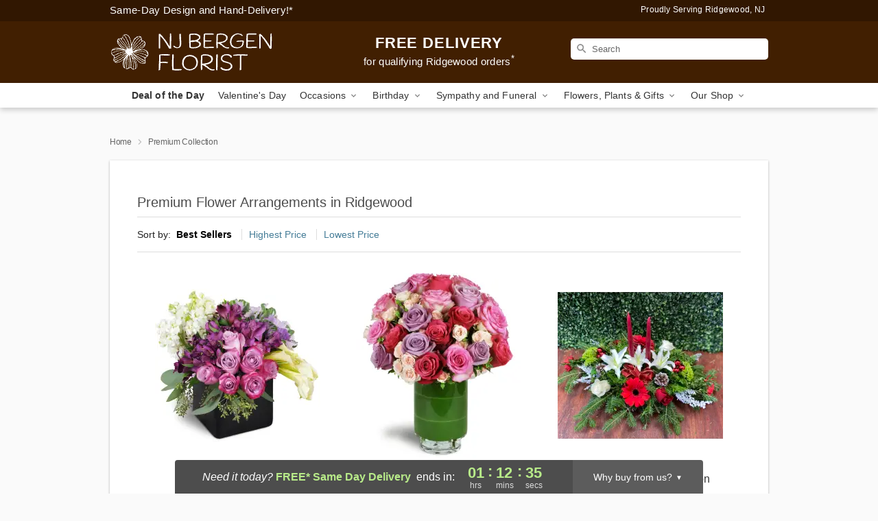

--- FILE ---
content_type: text/html; charset=UTF-8
request_url: https://www.njbergenflorist.com/premium-collection
body_size: 17643
content:
<!DOCTYPE html>
<html lang="en">

<head>
  <meta charset="UTF-8">
<meta name="msvalidate.01" content="" />
<meta name="verify-v1" content="" />
<meta name="google-site-verification" content="" />
<meta name="y_key" content="" />
<meta http-equiv="X-UA-Compatible" content="IE=edge" />
<meta http-equiv="Cache-Control" content="max-age=86400" />
<meta name="description" content="Order luxury flower arrangements at NJ Bergen Florist in Ridgewood, NJ. Same-day delivery for luxurious flowers in Ridgewood." />
<meta id="viewport" name="viewport" content="width=device-width, initial-scale=1">
<meta http-equiv="Content-Language" content="en-us" />  <link rel="preconnect" href="https://www.lovingly.com/" crossorigin> <link rel="dns-prefetch" href="https://www.lovingly.com/"><link rel="preconnect" href="https://res.cloudinary.com/" crossorigin> <link rel="dns-prefetch" href="https://res.cloudinary.com/"><link rel="preconnect" href="https://www.google.com/" crossorigin> <link rel="dns-prefetch" href="https://www.google.com/"><link rel="preconnect" href="https://fonts.gstatic.com/" crossorigin> <link rel="dns-prefetch" href="https://fonts.gstatic.com/"><link rel="preconnect" href="https://maps.google.com/" crossorigin> <link rel="dns-prefetch" href="https://maps.google.com/"><link rel="preconnect" href="https://ajax.googleapis.com/" crossorigin> <link rel="dns-prefetch" href="https://ajax.googleapis.com/"><link rel="preconnect" href="https://fonts.gstatic.com/" crossorigin> <link rel="dns-prefetch" href="https://fonts.gstatic.com/">
  
  <meta property="og:url" content="https://www.njbergenflorist.com/premium-collection" />
<meta property="og:type" content="website" />
<meta property="og:title" content="Premium Flower Arrangements in Ridgewood, NJ - NJ Bergen Florist" />
<meta property="og:description" content="Order luxury flower arrangements at NJ Bergen Florist in Ridgewood, NJ. Same-day delivery for luxurious flowers in Ridgewood." />
 
<meta property="og:image" content="http://res.cloudinary.com/ufn/image/upload/f_auto,q_auto,fl_progressive,w_375,h_264/ValentinesDay_BloomingwithLove_h-120_size-375_lang-EN_hmdrhj" />

<meta property="og:image:secure_url" content="https://res.cloudinary.com/ufn/image/upload/f_auto,q_auto,fl_progressive,w_375,h_264/ValentinesDay_BloomingwithLove_h-120_size-375_lang-EN_hmdrhj" />


<!-- Twitter cards -->

<meta name="twitter:card" content="summary_large_image">
<meta name="twitter:site" content="https://www.njbergenflorist.com/premium-collection">
<meta name="twitter:creator" content="">
<meta name="twitter:title" content="Premium Flower Arrangements in Ridgewood, NJ - NJ Bergen Florist">
<meta name="twitter:description" content="Order luxury flower arrangements at NJ Bergen Florist in Ridgewood, NJ. Same-day delivery for luxurious flowers in Ridgewood.">
<meta name="twitter:image" content="ValentinesDay_BloomingwithLove_h-120_size-375_lang-EN_hmdrhjValentinesDay_BloomingwithLove_h-120_size-375_lang-EN_hmdrhj">
  
    <link rel="canonical" href="https://www.njbergenflorist.com/premium-collection" />

  <!-- secure Fav and touch icons -->
<link rel="apple-touch-icon" sizes="57x57" href="https://res.cloudinary.com/ufn/image/upload/c_pad,h_57,w_57,fl_progressive,f_auto,q_auto/v1654277644/lovingly-logos/lovingly-favicon.ico">
<link rel="apple-touch-icon" sizes="114x114" href="https://res.cloudinary.com/ufn/image/upload/c_pad,h_114,w_114,fl_progressive,f_auto,q_auto/v1654277644/lovingly-logos/lovingly-favicon.ico">
<link rel="apple-touch-icon" sizes="72x72" href="https://res.cloudinary.com/ufn/image/upload/c_pad,h_72,w_72,fl_progressive,f_auto,q_auto/v1654277644/lovingly-logos/lovingly-favicon.ico">
<link rel="apple-touch-icon-precomposed" href="https://res.cloudinary.com/ufn/image/upload/c_pad,h_57,w_57,fl_progressive,f_auto,q_auto/v1654277644/lovingly-logos/lovingly-favicon.ico">
<link rel="shortcut icon" href="https://res.cloudinary.com/ufn/image/upload/c_scale,h_15,w_15,fl_progressive,f_auto,q_auto/v1654277644/lovingly-logos/lovingly-favicon.ico">

  <title>
    Premium Flower Arrangements in Ridgewood, NJ - NJ Bergen Florist  </title>

    <script>
  window.storeCurrency = 'USD';
  </script>

    

<script>


var jsdata = {"gtm_code":"GTM-PTBBP8FF","site_identifier":"www.njbergenflorist.com","site_ga4_id":"G-ZQTESCZE1T"};

// Initialize the data layer with site identifier and optional GA4/AdWords IDs
window.dataLayer = window.dataLayer || [];
var dataLayerInit = {
  'site_identifier': jsdata.site_identifier
};

// Add GA4 ID if available
if (jsdata.site_ga4_id) {
  dataLayerInit['site_ga4_id'] = jsdata.site_ga4_id;
}

// Add AdWords conversion ID if available
if (jsdata.site_adwords_id) {
  dataLayerInit['site_adwords_id'] = jsdata.site_adwords_id;
}

window.dataLayer.push(dataLayerInit);

// Google Tag Manager
(function(w,d,s,l,i){w[l]=w[l]||[];w[l].push({'gtm.start':
new Date().getTime(),event:'gtm.js'});var f=d.getElementsByTagName(s)[0],
j=d.createElement(s),dl=l!='dataLayer'?'&l='+l:'';j.async=true;j.src=
'https://gtm.lovingly.com/gtm.js?id='+i+dl;f.parentNode.insertBefore(j,f);
})(window,document,'script','dataLayer',jsdata.gtm_code);
// End Google Tag Manager

</script>
  <link rel='stylesheet' href='/css/theme/gambit/gambit_category.css?v=1768941193'></link><link rel='preload' href='/css/theme/gambit/gambit_master.css?v=1768941193' as='style' onload='this.onload=null;this.rel="stylesheet"'></link><link rel='preload' href='/css/theme/gambit/gambit_skin_solid_chocolate.css?v=1768941193' as='style' onload='this.onload=null;this.rel="stylesheet"'></link>
  
    <script type="application/ld+json">
{
    "@context": "https://schema.org",
    "@type": "Florist",
    "@id": "https://www.njbergenflorist.com#business",
    "name": "NJ Bergen Florist",
    "url": "https://www.njbergenflorist.com",
    "description": "Order luxury flower arrangements at NJ Bergen Florist in Ridgewood, NJ. Same-day delivery for luxurious flowers in Ridgewood.",
    "logo": "https://res.cloudinary.com/ufn/image/upload/f_auto,q_auto,fl_progressive/v1524858508/1524858508327_2.svg",
    "image": [
        "https://res.cloudinary.com/ufn/image/upload/v1487123135/thor_splash/spring/Spring_Mobile.jpg"
    ],
    "priceRange": "$$",
    "telephone": "+12012240411",
    "email": "wecare@njbergenflorist.com",
    "currenciesAccepted": "USD",
    "acceptedPaymentMethod": [
        "Cash",
        "CreditCard"
    ],
    "address": {
        "@type": "PostalAddress",
        "streetAddress": "55A E Ridgewood Ave, Suite 15",
        "addressLocality": "Ridgewood",
        "addressRegion": "NJ",
        "postalCode": "07450",
        "addressCountry": "US"
    },
    "geo": {
        "@type": "GeoCoordinates",
        "latitude": 40.979724,
        "longitude": -74.11856
    },
    "hasMap": "https://www.google.com/maps/dir/?api=1\u0026destination=40.97972400,-74.11856000\u0026travelmode=driving",
    "openingHours": [
        "Su 09:00:00-12:00:00",
        "Mo 09:00:00-17:30:00",
        "Tu 09:00:00-17:30:00",
        "We 09:00:00-17:30:00",
        "Th 09:00:00-17:30:00",
        "Fr 09:00:00-17:30:00",
        "Sa 09:00:00-16:00:00"
    ],
    "sameAs": [
        "https://www.google.com/maps/place/NJ+Bergen+Florist/@41.0408195,-74.0319776,17z/data=!3m1!4b1!4m5!3m4!1s0x0:0x11e2e4db2af7060b!8m2!3d41.0408195!4d-74.0297889?authuser=1"
    ],
    "contactPoint": {
        "@type": "ContactPoint",
        "contactType": "customer service",
        "telephone": "+12012240411",
        "email": "wecare@njbergenflorist.com",
        "areaServed": "Ridgewood NJ",
        "availableLanguage": [
            "English"
        ]
    },
    "areaServed": {
        "@type": "AdministrativeArea",
        "name": "Ridgewood, NJ"
    },
    "makesOffer": [
        {
            "@type": "Offer",
            "name": "Florist\u0027s Choice Daily Deal",
            "price": "44.95",
            "priceCurrency": "USD",
            "availability": "https://schema.org/InStock",
            "url": "https://www.njbergenflorist.com/flowers/florists-choice-daily-deal"
        },
        {
            "@type": "Offer",
            "name": "Same-Day Flower Delivery Service",
            "price": "0.00",
            "priceCurrency": "USD",
            "availability": "https://schema.org/InStock",
            "url": "https://www.njbergenflorist.com/delivery-policy"
        }
    ]
}
</script>

  
</head>

<body class="body
       is-gray-background        solid-skin">
    
<!-- Google Tag Manager (noscript) -->
<noscript><iframe src="https://gtm.lovingly.com/ns.html?id=GTM-PTBBP8FF"
height="0" width="0" style="display:none;visibility:hidden"></iframe></noscript>
<!-- End Google Tag Manager (noscript) -->

  <a class="main-content-link" href="#maincontent">Skip to main content</a>

  <div id="covidModal" role="dialog" aria-label="Covid-19 Modal" class="reveal-modal animated medium covid-modal" data-reveal>

  <p>For our<strong> freshest, most beautiful blooms, please shop our <a href="/flowers/florists-choice-daily-deal" title="Deal of the Day">Florist’s Choice</a> options,</strong> as we may be experiencing
      delays in receiving shipments of certain flower types.
  </p>

  <p>Please note that for all other orders, we may need to replace stems so we can deliver the freshest bouquet possible, and we may have to use a different vase.</p>

  <p>We promise to always deliver a  <strong>fresh, beautiful, and completely one-of-a-kind gift</strong> of the same or greater value as what you selected.<p>

  <p>Deliveries may also be impacted by COVID-19 restrictions. Rest assured that we are taking all recommended precautions to ensure customer satisfaction and safety.
    <br>
    <br>
    Delivery impacts may include:</p>
  <ul>
    <li>Restricted deliveries to hospitals or nursing homes </li>
    <li>Restricted deliveries to office buildings </li>
    <li>Restricted access to certain regional areas</li>
  </ul>

  <p>In addition, we may be using “no contact” delivery procedures. After confirming that the
    recipient is available to accept, their gift will be left at the door and the delivery driver will step back a
    safe distance to ensure they receive their gift.</p>

  <p>Please see our <a href="/about-us" aria-label="About Us">About Us</a> page for more details. We appreciate
        your understanding and support!</p>

  <a class="close-reveal-modal" aria-label="Close Covid-19 modal" tabindex="0" role="button">&#215;</a>

</div>

<div id="deliveryLaterModal" role="dialog" aria-label="Delivery Later Modal" aria-modal="true" class="reveal-modal animated medium covid-modal delivery-later-modal" data-reveal>

  <img class="delivery-later-modal__logo b-lazy" src="[data-uri]" data-src="https://res.cloudinary.com/ufn/image/upload/v1586371085/gift-now-logo_xqjmjz.svg" alt="Gift Now, Deliver Later logo">

  <div id="delivery-later-title" class="delivery-later-modal-title">Gift Now, Deliver Later</div>

  <p class="delivery-later-modal-subtitle">With <strong>Gift Now, Deliver Later</strong>, you'll send smiles twice! Here's how:</p>
  <img class="delivery-later-modal__small-image b-lazy" src="[data-uri]" data-src="https://res.cloudinary.com/ufn/image/upload/v1675263741/gift-card_yjh09i.svg" alt="Gift Card Logo">
  <p class="delivery-later-modal__instructions-copy">SMILE 1
  </p>
  <p>When you complete your purchase, your lucky recipient will instantly receive a surprise email that includes your card message and a picture of the flowers you chose.</p>
  <img class="delivery-later-modal__small-image b-lazy" src="[data-uri]" data-src="https://res.cloudinary.com/ufn/image/upload/v1675263852/Flowers_gsren6.svg" alt="Flowers logo">
  <p class="delivery-later-modal__instructions-copy">SMILE 2</p>

  <p>As soon as possible (usually within two weeks), we'll contact your recipient to schedule delivery of their gorgeous floral gift. Trust us, it'll be worth the wait! </p>

  <a class="close-reveal-modal" aria-label="Close Gift Now, Deliver Later modal" tabindex="0" role="button">&#215;</a>

</div>

<div id="alcoholModal" role="dialog" aria-label="Alcohol Modal" aria-modal="true" class="reveal-modal animated medium covid-modal" data-reveal>

  <p id="alcohol-modal-title"><strong>Wine for every occasion</strong></p>

  <p>We offer a wide-selection of premium wines to perfectly pair with your floral gift.</p>

  <p>Ordering a bottle (or two!) from our site is easy. Just make sure that:</p>
  <ul>
    <li>You're 21 or older</li>
    <li>The person picking up or receiving the delivery is 21 or older</li>
  </ul>

  <a class="close-reveal-modal" aria-label="Close alcohol modal" tabindex="0" role="button">&#215;</a>

</div>      <!-- Hidden trigger link for the modal -->
    <a href="#" data-reveal-id="coupon-modal" style="display: none;">Open Coupon Details</a>

    <div id="coupon-modal" class="reveal-modal animated small" data-reveal role="dialog" aria-label="coupon-modal-title" aria-modal="true">
        <div class="coupon-modal-content">
            <div class="coupon-modal-close">
                <div class="close-icon">
                    <a class="close-reveal-modal" aria-label="Close modal" tabindex="0" role="button">&#215;</a>
                </div>
            </div>
            <div class="coupon-modal-text">
                <p id="coupon-modal-title" class="banner-modal-content"></p>
            </div>
        </div>
    </div>

    <script>
        window.couponData = [];
    </script>

 
  
  
    <header id="stickyHeader">
            <div class="header__top-banner theme__background-color--dark">
        <div class="row">

          <div class="sticky__content">

            <!-- Sticky content -->
            <div class="sticky__store-name">
              <a class="JSVAR__lovingly-exclusive-override-slug" href="/" title="NJ Bergen Florist - Ridgewood Flower Delivery" notranslate>
                NJ Bergen Florist              </a>
            </div>
            <div class="sticky__assurance">100% Florist-Designed and Hand-Delivered!</div>

          </div>

          <div class="header__text-container">
            <!-- Non-sticky content -->
            <div class="header__established">
              <a class="JSVAR__lovingly-exclusive-override-slug" href="/delivery-policy#:~:text=Same%20Day%20Delivery,-%3A" aria-label="Delivery Policy" title="Same-Day Design and Hand-Delivery!" target="_blank">
                Same-Day Design and Hand-Delivery!*
              </a>
            </div>

            <div class="header__phone-address">
                              <span id="proudly_serving" style="margin-right: 5px;"> 
                  Proudly Serving Ridgewood, NJ                                  </span>
                          </div>
          </div>

        </div>

      </div>

      <div class="header__solid-skin-container">

        <div class="row header__container">

          <div class="header">

            <!-- Left column -->
<div class="hide-for-small header__logo-container ieLogoContainer">

  <div>

    <a href="/" aria-label="NJ Bergen Florist" class="JSVAR__lovingly-exclusive-override-slug header__logo-image-container header__logo-text" id="fittext1" title="NJ Bergen Florist - Ridgewood Flower Delivery">

      <figure><img loading="eager" alt="Flower delivery in Ridgewood NJ image" src="https://res.cloudinary.com/ufn/image/upload/c_pad,f_auto,q_auto,fl_progressive/1524858508327_2" /><figcaption>NJ Bergen Florist - Flower Delivery in Ridgewood, NJ</figcaption></figure>
    </a>
  </div>

</div>
            <!-- Center column -->
<div class="hide-for-small free-delivery__container free-delivery__white">

  
  <div class="free-delivery">

      <a href="#" title="Free Delivery Disclaimer" data-reveal-id="free-delivery-disclaimer"><strong>FREE DELIVERY</strong> <span>for qualifying Ridgewood orders<sup>*</sup></span></a>
  </div>

  
</div>

            <!-- Right column -->
            <div class="hide-for-small header__right-column logo_vert_align ">

              <!-- Search Bar -->
<div class="search__container search__container--dark-skin">
  
  <form action="/categories/searchProds" role="search" class="search-form" id="search-form-desktop" method="get" accept-charset="utf-8">
  <input name="sr" class="search-field search-input left" aria-label="Search" placeholder="Search" id="search-input-gambit-desktop" type="text"/>
  <input type="hidden" name="s_en" id="search-endesktop"/>
  <input class="hide" aria-hidden="1" type="submit" value="Submit Search Form"/>
  <label class="placeholder-label" id="search-placeholder-fallback-desktop">Search</label>

</form>
</div><!--/search__container-->

            </div>

          </div>

        </div>

      </div>

      <!-- NAVIGATION -->
      
<section class="mobile-navigation-bar" id="mobile-navigation-bar">
  <div class="mobile-navigation-bar__toggle hide-mobile-nav">
    <div id="toggle-nav" class="hamburger hamburger--squeeze js-hamburger">
      <div class="hamburger-box">
        <div class="hamburger-inner"></div>
      </div>
    </div>
  </div>
  <div class="mobile-navigation-bar__name hide-mobile-nav">
    <a class="JSVAR__lovingly-exclusive-override-slug" title="NJ Bergen Florist" href="/">
      NJ Bergen Florist    </a>
  </div>
  <div class="mobile-navigation-bar__right-section hide-mobile-nav">
    <button id="searchIcon" type="submit" alt="Open search input">
    <img width="19" height="19" alt="search glass icon"
        src="https://res.cloudinary.com/ufn/image/upload/w_19,h_19,f_auto,q_auto/v1472224554/storefront_assets/search.png" />
</button>
    <!-- Back button : id backNext -->
<div class="back-next-button__container" id="backNext">
    <button type="button" role="button"  class="back-next-button" id="navBackButton">
        <img height="auto" src="https://res.cloudinary.com/ufn/image/upload/v1570470309/arrow_upward-24px_gjozgt.svg"
            alt="Back arrow" />
    </button>
</div>  </div>

  <div id="mobileSearchContainer" class="search-form__container hide-mobile-nav">
    <!-- Search Bar -->
<div class="search__container search__container--dark-skin">
  
  <form action="/categories/searchProds" role="search" class="search-form" id="search-form-mobile" method="get" accept-charset="utf-8">
  <input name="sr" class="search-field search-input left" aria-label="Search" placeholder="Search" id="search-input-gambit-mobile" type="text"/>
  <input type="hidden" name="s_en" id="search-enmobile"/>
  <input class="hide" aria-hidden="1" type="submit" value="Submit Search Form"/>
  <label class="placeholder-label" id="search-placeholder-fallback-mobile">Search</label>

</form>
</div><!--/search__container-->
  </div>

  <div class="mobile-navigation__side-list hide-mobile-nav" id="mobile-nav-sidebar">
    <ul>
      <li class="sr-only">Nav Menu</li>
    </ul>
  </div>

  <div role="navigation" id="mobile-nav-content" class="mobile-navigation__main-list hide-mobile-nav">
    <ul>
      <!-- DEAL OF THE DAY -->
      <li class="mobile-navigation__list-item promoted-product-link">
        <a href="/flowers/florists-choice-daily-deal" title="View Deal of the Day Product" class="mobile-navigation__deal-link JSVAR__lovingly-exclusive-override-slug" aria-label="Deal of the Day">Deal of the Day</a>      </li>

      <!-- FEATURED CATEGORY -->
                      <li class="mobile-navigation__list-item">
          <a href="/valentines-day" class="">Valentine's Day</a>        </li>
      
            
      <li class="mobile-navigation__list-item mobile-navigation__has-dropdown">
        <button type="button" role="button" aria-haspopup="true" aria-expanded="false" class="mobile-navigation__dropdown-button"
          data-ul="occasions">Occasions          <svg role="presentation" class="right-carat" xmlns="http://www.w3.org/2000/svg" width="24" height="24" viewBox="0 0 24 24">
            <path data-name="Path 731" d="M8.59,16.59,13.17,12,8.59,7.41,10,6l6,6-6,6Z" fill="#000" ></path>
            <path data-name="Path 732" d="M0,0H24V24H0Z" fill="none" ></path>
          </svg>
        </button>
        <ul id="occasions">
          
<ul class="navigation__dropdown-list split-column"><li><a href="/valentines-day" title="Visit the Valentine's Day category" class="">Valentine's Day</a></li><li><a href="/winter" title="Visit the Winter category" class="">Winter</a></li><li><a href="/birthday" title="Visit the Birthday category" class="">Birthday</a></li><li><a href="/sympathy-and-funeral" title="Visit the Sympathy and Funeral category" class="">Sympathy and Funeral</a></li><li><a href="/any-occasion" title="Visit the Any Occasion category" class="">Any Occasion</a></li><li><a href="/love-and-romance" title="Visit the Love and Romance category" class="">Love and Romance</a></li><li><a href="/thinking-of-you" title="Visit the Thinking of You category" class="">Thinking of You</a></li><li><a href="/im-sorry-flowers" title="Visit the I'm Sorry Flowers category" class="">I'm Sorry Flowers</a></li><li><a href="/new-baby" title="Visit the New Baby category" class="">New Baby</a></li><li><a href="/get-well" title="Visit the Get Well category" class="">Get Well</a></li><li><a href="/anniversary" title="Visit the Anniversary category" class="">Anniversary</a></li><li><a href="/just-because" title="Visit the Just Because category" class="">Just Because</a></li><li><a href="/thank-you" title="Visit the Thank You category" class="">Thank You</a></li><li><a href="/congratulations" title="Visit the Congratulations category" class="">Congratulations</a></li><li><a href="/business-gifting" title="Visit the Business Gifting category" class="">Business Gifting</a></li></ul>
        </ul>
      </li>
            
      <li class="mobile-navigation__list-item mobile-navigation__has-dropdown">
        <button type="button" role="button" aria-haspopup="true" aria-expanded="false" class="mobile-navigation__dropdown-button"
          data-ul="birthday">Birthday          <svg role="presentation" class="right-carat" xmlns="http://www.w3.org/2000/svg" width="24" height="24" viewBox="0 0 24 24">
            <path data-name="Path 731" d="M8.59,16.59,13.17,12,8.59,7.41,10,6l6,6-6,6Z" fill="#000" ></path>
            <path data-name="Path 732" d="M0,0H24V24H0Z" fill="none" ></path>
          </svg>
        </button>
        <ul id="birthday">
          
<ul class="navigation__dropdown-list "><li><a href="/birthday" title="Visit the All Birthday category" class="">All Birthday</a></li><li><a href="/birthday-for-friend" title="Visit the Birthday for Friend category" class="">Birthday for Friend</a></li><li><a href="/birthday-for-her" title="Visit the Birthday for Her category" class="">Birthday for Her</a></li><li><a href="/birthday-for-mom" title="Visit the Birthday for Mom category" class="">Birthday for Mom</a></li><li><a href="/birthday-for-colleague" title="Visit the Birthday for Colleague category" class="">Birthday for Colleague</a></li></ul>
        </ul>
      </li>
            
      <li class="mobile-navigation__list-item mobile-navigation__has-dropdown">
        <button type="button" role="button" aria-haspopup="true" aria-expanded="false" class="mobile-navigation__dropdown-button"
          data-ul="sympathy_and_funeral">Sympathy and Funeral          <svg role="presentation" class="right-carat" xmlns="http://www.w3.org/2000/svg" width="24" height="24" viewBox="0 0 24 24">
            <path data-name="Path 731" d="M8.59,16.59,13.17,12,8.59,7.41,10,6l6,6-6,6Z" fill="#000" ></path>
            <path data-name="Path 732" d="M0,0H24V24H0Z" fill="none" ></path>
          </svg>
        </button>
        <ul id="sympathy_and_funeral">
          
<ul class="navigation__dropdown-list split-column"><li><a href="/sympathy-and-funeral" title="Visit the All Sympathy and Funeral category" class="">All Sympathy and Funeral</a></li><li><a href="/funeral-sprays-and-wreaths" title="Visit the Funeral Sprays and Wreaths category" class="">Funeral Sprays and Wreaths</a></li><li><a href="/funeral-service-flowers" title="Visit the Funeral Service Flowers category" class="">Funeral Service Flowers</a></li><li><a href="/sympathy-for-home-or-office" title="Visit the Sympathy for Home or Office category" class="">Sympathy for Home or Office</a></li><li><a href="/sympathy-plants" title="Visit the Sympathy Plants category" class="">Sympathy Plants</a></li><li><a href="/loss-of-a-pet" title="Visit the Loss of a Pet category" class="">Loss of a Pet</a></li></ul>
        </ul>
      </li>
            
      <li class="mobile-navigation__list-item mobile-navigation__has-dropdown">
        <button type="button" role="button" aria-haspopup="true" aria-expanded="false" class="mobile-navigation__dropdown-button"
          data-ul="flowers__plants___gifts">Flowers, Plants & Gifts          <svg role="presentation" class="right-carat" xmlns="http://www.w3.org/2000/svg" width="24" height="24" viewBox="0 0 24 24">
            <path data-name="Path 731" d="M8.59,16.59,13.17,12,8.59,7.41,10,6l6,6-6,6Z" fill="#000" ></path>
            <path data-name="Path 732" d="M0,0H24V24H0Z" fill="none" ></path>
          </svg>
        </button>
        <ul id="flowers__plants___gifts">
          
<ul class="navigation__dropdown-list triple-column"><li class="navigation__subnav-list"><div class="navigation__dropdown-title">Flower Type</div><ul class="navigation__dropdown-list"><li><a href="/lilies" title="Visit the Lilies category" class="">Lilies</a></li><li><a href="/roses" title="Visit the Roses category" class="">Roses</a></li></ul></li><li class="navigation__subnav-list"><div class="navigation__dropdown-title">Plants</div><ul class="navigation__dropdown-list"><li><a href="/green-plants" title="Visit the Green Plants category" class="">Green Plants</a></li><li><a href="/blooming-plants" title="Visit the Blooming Plants category" class="">Blooming Plants</a></li></ul></li><li class="navigation__subnav-list"><div class="navigation__dropdown-title">Color</div><ul class="navigation__dropdown-list"><li><a href="/purple" title="Visit the Purple category" class="">Purple</a></li><li><a href="/pink" title="Visit the Pink category" class="">Pink</a></li><li><a href="/mixed" title="Visit the Mixed category" class="">Mixed</a></li><li><a href="/yellow" title="Visit the Yellow category" class="">Yellow</a></li><li><a href="/white" title="Visit the White category" class="">White</a></li><li><a href="/green" title="Visit the Green category" class="">Green</a></li><li><a href="/red" title="Visit the Red category" class="">Red</a></li><li><a href="/blue" title="Visit the Blue category" class="">Blue</a></li></ul></li><li class="navigation__subnav-list"><div class="navigation__dropdown-title">Collections</div><ul class="navigation__dropdown-list"><li><a href="/premium-collection" title="Visit the Premium Collection category" class="">Premium Collection</a></li><li><a href="/gift-baskets" title="Visit the Gift Baskets category" class="">Gift Baskets</a></li><li><a href="/our-custom-designs" title="Visit the Our Custom Designs category" class="">Our Custom Designs</a></li></ul></li><li class="navigation__subnav-list"><div class="navigation__dropdown-title">By Price</div><ul class="navigation__dropdown-list"><li><a href="/flowers-under-50" title="Visit the Flowers Under $50 category" class="">Flowers Under $50</a></li><li><a href="/flowers-50-to-60" title="Visit the Flowers $50 to $60 category" class="">Flowers $50 to $60</a></li><li><a href="/flowers-60-to-80" title="Visit the Flowers $60 to $80 category" class="">Flowers $60 to $80</a></li><li><a href="/flowers-over-80" title="Visit the Flowers Over $80 category" class="">Flowers Over $80</a></li></ul></li></ul>
        </ul>
      </li>
      
      <li class="mobile-navigation__list-item mobile-navigation__has-dropdown">
        <button type="button" role="button" aria-haspopup="true" aria-expanded="false" data-ul="our-shop" class="mobile-navigation__dropdown-button" title="Learn more about our shop">
          OUR SHOP
          <svg role="presentation" class="right-carat" xmlns="http://www.w3.org/2000/svg" width="24" height="24" viewBox="0 0 24 24">
            <path id="Path_731" data-name="Path 731" d="M8.59,16.59,13.17,12,8.59,7.41,10,6l6,6-6,6Z" fill="#000" />
            <path id="Path_732" data-name="Path 732" d="M0,0H24V24H0Z" fill="none" />
          </svg>
        </button>
        <ul id="our-shop">
          <li><a title="Visit Delivery Policy" href="/delivery-policy">Delivery Policy</a></li>          <li>
            <a href="/about-us">About Us</a>          </li>
          
                      <div class="navigation__dropdown-title">Flower Delivery</div>
            <ul class="navigation__dropdown-list">
              <li><a title="Flower Delivery in Paterson, NJ" aria-label="Flower Delivery in Paterson, NJ" href="/flower-delivery/nj/paterson">Paterson, NJ</a></li><li><a title="Flower Delivery in Hackensack, NJ" aria-label="Flower Delivery in Hackensack, NJ" href="/flower-delivery/nj/hackensack">Hackensack, NJ</a></li><li><a title="Flower Delivery in Fort Lee, NJ" aria-label="Flower Delivery in Fort Lee, NJ" href="/flower-delivery/nj/fort-lee">Fort Lee, NJ</a></li><li><a title="Flower Delivery in Fair Lawn, NJ" aria-label="Flower Delivery in Fair Lawn, NJ" href="/flower-delivery/nj/fair-lawn">Fair Lawn, NJ</a></li><li><a title="Flower Delivery in Englewood, NJ" aria-label="Flower Delivery in Englewood, NJ" href="/flower-delivery/nj/englewood">Englewood, NJ</a></li><li><a title="Flower Delivery in Garfield, NJ" aria-label="Flower Delivery in Garfield, NJ" href="/flower-delivery/nj/garfield">Garfield, NJ</a></li><li><a title="Flower Delivery in Paramus, NJ" aria-label="Flower Delivery in Paramus, NJ" href="/flower-delivery/nj/paramus">Paramus, NJ</a></li><li><a title="Flower Delivery in Bergenfield, NJ" aria-label="Flower Delivery in Bergenfield, NJ" href="/flower-delivery/nj/bergenfield">Bergenfield, NJ</a></li><li><a title="Flower Delivery in Ridgewood, NJ" aria-label="Flower Delivery in Ridgewood, NJ" href="/">Ridgewood, NJ</a></li><li><a title="Flower Delivery in Lodi, NJ" aria-label="Flower Delivery in Lodi, NJ" href="/flower-delivery/nj/lodi">Lodi, NJ</a></li>            </ul>
                    
        </ul>
      </li>

    </ul>
  </div>

  <!-- Mobile View -->
<div role="timer" class="countdown-timer__mobile show-for-small hide-force" id="countdownTimerv2ContainerMobile">
    <a href="#" title="Free Delivery Disclaimer" data-reveal-id="free-delivery-disclaimer">
        <div class="inner">

      <strong>
                <span class="free-tag">FREE*</span>
                <span id="deliveryDayTextMobile"></span>
      </strong>

      <div class="right-side-timer">
        <span class="small">&nbsp;Ends in:&nbsp;</span>
        <div id="countdownTimerv2Mobile" class="timer-mobile" notranslate></div>
      </div>
    </div>

      </a>
  </div>
</section>
<nav role="navigation" class="navigation "
  id="topbar">
  <ul class="navigation__main-list">

    <!-- DEAL OF THE DAY -->
    <li class="navigation__main-link no-dropdown promoted-product-link">
      <strong>
        <a href="/flowers/florists-choice-daily-deal" title="View Deal of the Day Product" class="navigation__main-link-item JSVAR__lovingly-exclusive-override-slug" aria-label="Deal of the Day">Deal of the Day</a>      </strong>
    </li>

    <!-- FEATURED CATEGORY -->
                  <li class="navigation__main-link no-dropdown">
          <a href="/valentines-day" class="navigation__main-link-item ">Valentine's Day</a>        </li>
    
          
      <!-- Inject Sympathy Funeral category into this place -->
                                  <!-- <li class="navigation__main-link no-dropdown"> -->
                      <!-- </li> -->
              
      <li class="navigation__main-link navigation__has-dropdown">
        <button type="button" role="button" aria-haspopup="true" aria-expanded="false" class="navigation__main-link-item">Occasions <img
            class="b-lazy carat" src=[data-uri]
            data-src="https://res.cloudinary.com/ufn/image/upload/v1571166165/down-carat_lpniwv"
            alt="Dropdown down carat" /></button>
        <div class="navigation__dropdown">
          <div class="navigation__dropdown-content">
            <div class="navigation__dropdown-list-wrapper">
              <div class="navigation__dropdown-title">Occasions</div>
              
<ul class="navigation__dropdown-list split-column"><li><a href="/valentines-day" title="Visit the Valentine's Day category" class="">Valentine's Day</a></li><li><a href="/winter" title="Visit the Winter category" class="">Winter</a></li><li><a href="/birthday" title="Visit the Birthday category" class="">Birthday</a></li><li><a href="/sympathy-and-funeral" title="Visit the Sympathy and Funeral category" class="">Sympathy and Funeral</a></li><li><a href="/any-occasion" title="Visit the Any Occasion category" class="">Any Occasion</a></li><li><a href="/love-and-romance" title="Visit the Love and Romance category" class="">Love and Romance</a></li><li><a href="/thinking-of-you" title="Visit the Thinking of You category" class="">Thinking of You</a></li><li><a href="/im-sorry-flowers" title="Visit the I'm Sorry Flowers category" class="">I'm Sorry Flowers</a></li><li><a href="/new-baby" title="Visit the New Baby category" class="">New Baby</a></li><li><a href="/get-well" title="Visit the Get Well category" class="">Get Well</a></li><li><a href="/anniversary" title="Visit the Anniversary category" class="">Anniversary</a></li><li><a href="/just-because" title="Visit the Just Because category" class="">Just Because</a></li><li><a href="/thank-you" title="Visit the Thank You category" class="">Thank You</a></li><li><a href="/congratulations" title="Visit the Congratulations category" class="">Congratulations</a></li><li><a href="/business-gifting" title="Visit the Business Gifting category" class="">Business Gifting</a></li></ul>            </div>
            <div class="navigation__dropdown-divider"></div>
            <div class="navigation__dropdown-promo">
              <a href="/flowers/florists-choice-daily-deal" class="navigation__dropdown-promo-link" aria-label="Deal of the Day"><img alt="Your expert designer will create a unique hand-crafted arrangement." width="304" height="140" src="https://res.cloudinary.com/ufn/image/upload/f_auto,q_auto,fl_progressive,w_304,h_140/Covid-Desktop-Nav-Banner_ynp9ab"></a>            </div>
          </div>
        </div>
      </li>
          
      <!-- Inject Sympathy Funeral category into this place -->
                                  <!-- <li class="navigation__main-link no-dropdown"> -->
                      <!-- </li> -->
              
      <li class="navigation__main-link navigation__has-dropdown">
        <button type="button" role="button" aria-haspopup="true" aria-expanded="false" class="navigation__main-link-item">Birthday <img
            class="b-lazy carat" src=[data-uri]
            data-src="https://res.cloudinary.com/ufn/image/upload/v1571166165/down-carat_lpniwv"
            alt="Dropdown down carat" /></button>
        <div class="navigation__dropdown">
          <div class="navigation__dropdown-content">
            <div class="navigation__dropdown-list-wrapper">
              <div class="navigation__dropdown-title">Birthday</div>
              
<ul class="navigation__dropdown-list split-column"><li><a href="/birthday" title="Visit the All Birthday category" class="">All Birthday</a></li><li><a href="/birthday-for-friend" title="Visit the Birthday for Friend category" class="">Birthday for Friend</a></li><li><a href="/birthday-for-her" title="Visit the Birthday for Her category" class="">Birthday for Her</a></li><li><a href="/birthday-for-mom" title="Visit the Birthday for Mom category" class="">Birthday for Mom</a></li><li><a href="/birthday-for-colleague" title="Visit the Birthday for Colleague category" class="">Birthday for Colleague</a></li></ul>            </div>
            <div class="navigation__dropdown-divider"></div>
            <div class="navigation__dropdown-promo">
              <a href="/flowers/florists-choice-daily-deal" class="navigation__dropdown-promo-link" aria-label="Deal of the Day"><img alt="Your expert designer will create a unique hand-crafted arrangement." width="304" height="140" src="https://res.cloudinary.com/ufn/image/upload/f_auto,q_auto,fl_progressive,w_304,h_140/Covid-Desktop-Nav-Banner_ynp9ab"></a>            </div>
          </div>
        </div>
      </li>
          
      <!-- Inject Sympathy Funeral category into this place -->
                                  <!-- <li class="navigation__main-link no-dropdown"> -->
                      <!-- </li> -->
              
      <li class="navigation__main-link navigation__has-dropdown">
        <button type="button" role="button" aria-haspopup="true" aria-expanded="false" class="navigation__main-link-item">Sympathy and Funeral <img
            class="b-lazy carat" src=[data-uri]
            data-src="https://res.cloudinary.com/ufn/image/upload/v1571166165/down-carat_lpniwv"
            alt="Dropdown down carat" /></button>
        <div class="navigation__dropdown">
          <div class="navigation__dropdown-content">
            <div class="navigation__dropdown-list-wrapper">
              <div class="navigation__dropdown-title">Sympathy and Funeral</div>
              
<ul class="navigation__dropdown-list split-column"><li><a href="/sympathy-and-funeral" title="Visit the All Sympathy and Funeral category" class="">All Sympathy and Funeral</a></li><li><a href="/funeral-sprays-and-wreaths" title="Visit the Funeral Sprays and Wreaths category" class="">Funeral Sprays and Wreaths</a></li><li><a href="/funeral-service-flowers" title="Visit the Funeral Service Flowers category" class="">Funeral Service Flowers</a></li><li><a href="/sympathy-for-home-or-office" title="Visit the Sympathy for Home or Office category" class="">Sympathy for Home or Office</a></li><li><a href="/sympathy-plants" title="Visit the Sympathy Plants category" class="">Sympathy Plants</a></li><li><a href="/loss-of-a-pet" title="Visit the Loss of a Pet category" class="">Loss of a Pet</a></li></ul>            </div>
            <div class="navigation__dropdown-divider"></div>
            <div class="navigation__dropdown-promo">
              <a href="/flowers/florists-choice-daily-deal" class="navigation__dropdown-promo-link" aria-label="Deal of the Day"><img alt="Your expert designer will create a unique hand-crafted arrangement." width="304" height="140" src="https://res.cloudinary.com/ufn/image/upload/f_auto,q_auto,fl_progressive,w_304,h_140/Covid-Desktop-Nav-Banner_ynp9ab"></a>            </div>
          </div>
        </div>
      </li>
          
      <!-- Inject Sympathy Funeral category into this place -->
                                  <!-- <li class="navigation__main-link no-dropdown"> -->
                      <!-- </li> -->
              
      <li class="navigation__main-link navigation__has-dropdown">
        <button type="button" role="button" aria-haspopup="true" aria-expanded="false" class="navigation__main-link-item">Flowers, Plants & Gifts <img
            class="b-lazy carat" src=[data-uri]
            data-src="https://res.cloudinary.com/ufn/image/upload/v1571166165/down-carat_lpniwv"
            alt="Dropdown down carat" /></button>
        <div class="navigation__dropdown">
          <div class="navigation__dropdown-content">
            <div class="navigation__dropdown-list-wrapper">
              <div class="navigation__dropdown-title"></div>
              
<ul class="navigation__dropdown-list triple-column"><li class="navigation__subnav-list"><div class="navigation__dropdown-title">Flower Type</div><ul class="navigation__dropdown-list"><li><a href="/lilies" title="Visit the Lilies category" class="">Lilies</a></li><li><a href="/roses" title="Visit the Roses category" class="">Roses</a></li></ul></li><li class="navigation__subnav-list"><div class="navigation__dropdown-title">Plants</div><ul class="navigation__dropdown-list"><li><a href="/green-plants" title="Visit the Green Plants category" class="">Green Plants</a></li><li><a href="/blooming-plants" title="Visit the Blooming Plants category" class="">Blooming Plants</a></li></ul></li><li class="navigation__subnav-list"><div class="navigation__dropdown-title">Color</div><ul class="navigation__dropdown-list"><li><a href="/purple" title="Visit the Purple category" class="">Purple</a></li><li><a href="/pink" title="Visit the Pink category" class="">Pink</a></li><li><a href="/mixed" title="Visit the Mixed category" class="">Mixed</a></li><li><a href="/yellow" title="Visit the Yellow category" class="">Yellow</a></li><li><a href="/white" title="Visit the White category" class="">White</a></li><li><a href="/green" title="Visit the Green category" class="">Green</a></li><li><a href="/red" title="Visit the Red category" class="">Red</a></li><li><a href="/blue" title="Visit the Blue category" class="">Blue</a></li></ul></li><li class="navigation__subnav-list"><div class="navigation__dropdown-title">Collections</div><ul class="navigation__dropdown-list"><li><a href="/premium-collection" title="Visit the Premium Collection category" class="">Premium Collection</a></li><li><a href="/gift-baskets" title="Visit the Gift Baskets category" class="">Gift Baskets</a></li><li><a href="/our-custom-designs" title="Visit the Our Custom Designs category" class="">Our Custom Designs</a></li></ul></li><li class="navigation__subnav-list"><div class="navigation__dropdown-title">By Price</div><ul class="navigation__dropdown-list"><li><a href="/flowers-under-50" title="Visit the Flowers Under $50 category" class="">Flowers Under $50</a></li><li><a href="/flowers-50-to-60" title="Visit the Flowers $50 to $60 category" class="">Flowers $50 to $60</a></li><li><a href="/flowers-60-to-80" title="Visit the Flowers $60 to $80 category" class="">Flowers $60 to $80</a></li><li><a href="/flowers-over-80" title="Visit the Flowers Over $80 category" class="">Flowers Over $80</a></li></ul></li></ul>            </div>
            <div class="navigation__dropdown-divider"></div>
            <div class="navigation__dropdown-promo">
              <a href="/flowers/florists-choice-daily-deal" class="navigation__dropdown-promo-link" aria-label="Deal of the Day"><img alt="Your expert designer will create a unique hand-crafted arrangement." width="304" height="140" src="https://res.cloudinary.com/ufn/image/upload/f_auto,q_auto,fl_progressive,w_304,h_140/Covid-Desktop-Nav-Banner_ynp9ab"></a>            </div>
          </div>
        </div>
      </li>
    
    <li class="navigation__main-link navigation__has-dropdown navigation__cms-dropdown split-column">
      <button type="button" role="button" aria-haspopup="true" aria-expanded="false" class="navigation__main-link-item">Our Shop <img class="b-lazy carat"
          src=[data-uri]
          data-src="https://res.cloudinary.com/ufn/image/upload/v1571166165/down-carat_lpniwv"
          alt="Dropdown down carat" /></button>
      <div class="navigation__dropdown">
        <div class="navigation__dropdown-content geo-landing">
          <ul class="navigation__dropdown-list cms-column">
            <li>
              <a href="/about-us" title="About our shop">About Us</a>            </li>
            <li>
              <a href="/delivery-policy" aria-label="Delivery Policy">Delivery &amp; Substitution
                Policy</a>
            </li>
            <li>
              <a href="/flowers" aria-label="All Flowers & Gifts">All Flowers & Gifts</a>
            </li>
                      </ul>
                        <div class="navigation__dropdown-title geo-landing-locations">
                Flower Delivery
                <ul class="navigation__dropdown-list">
                <li><a title="Flower Delivery in Paterson, NJ" aria-label="Flower Delivery in Paterson, NJ" href="/flower-delivery/nj/paterson">Paterson, NJ</a></li><li><a title="Flower Delivery in Hackensack, NJ" aria-label="Flower Delivery in Hackensack, NJ" href="/flower-delivery/nj/hackensack">Hackensack, NJ</a></li><li><a title="Flower Delivery in Fort Lee, NJ" aria-label="Flower Delivery in Fort Lee, NJ" href="/flower-delivery/nj/fort-lee">Fort Lee, NJ</a></li><li><a title="Flower Delivery in Fair Lawn, NJ" aria-label="Flower Delivery in Fair Lawn, NJ" href="/flower-delivery/nj/fair-lawn">Fair Lawn, NJ</a></li><li><a title="Flower Delivery in Englewood, NJ" aria-label="Flower Delivery in Englewood, NJ" href="/flower-delivery/nj/englewood">Englewood, NJ</a></li><li><a title="Flower Delivery in Garfield, NJ" aria-label="Flower Delivery in Garfield, NJ" href="/flower-delivery/nj/garfield">Garfield, NJ</a></li><li><a title="Flower Delivery in Paramus, NJ" aria-label="Flower Delivery in Paramus, NJ" href="/flower-delivery/nj/paramus">Paramus, NJ</a></li><li><a title="Flower Delivery in Bergenfield, NJ" aria-label="Flower Delivery in Bergenfield, NJ" href="/flower-delivery/nj/bergenfield">Bergenfield, NJ</a></li><li><a title="Flower Delivery in Ridgewood, NJ" aria-label="Flower Delivery in Ridgewood, NJ" href="/">Ridgewood, NJ</a></li><li><a title="Flower Delivery in Lodi, NJ" aria-label="Flower Delivery in Lodi, NJ" href="/flower-delivery/nj/lodi">Lodi, NJ</a></li>                </ul>
              </div>
            
          <div class="navigation__dropdown-divider"></div>
          <div class="navigation__dropdown-promo">
            <a href="/flowers/florists-choice-daily-deal" class="navigation__dropdown-promo-link" aria-label="Deal of the Day"><img alt="Your expert designer will create a unique hand-crafted arrangement." width="304" height="140" src="https://res.cloudinary.com/ufn/image/upload/f_auto,q_auto,fl_progressive,w_304,h_140/Covid-Desktop-Nav-Banner_ynp9ab"></a>          </div>
        </div>
      </div>
    </li>

  </ul>

</nav>
    </header>
    <!-- End solid header container -->

          <!-- Desktop Version -->
<div role="timer" class="countdown-timer hide-for-small hide-force" id="countdownTimerv2ContainerDesktop">
  <div class="countdown-timer__top-container" id="toggleBlock">
    <div class="timer-container">
      <div class="inner">
        <div class="text">
          <em>
            <span id="deliveryDayPreText"></span>
          </em> 
            <strong>
            FREE*            <span id="deliveryDayTextDesktop"></span>
            </strong>&nbsp;ends in:&nbsp;
        </div>
        <div class="timer" id="countdownTimerv2Desktop">

        </div>
      </div>
    </div>
    <div class="assurance-container">
      Why buy from us?&nbsp;
      <span class="toggle-icon__close" id="toggleIconClose">&#x25b2;</span>
      <span class="toggle-icon__open" id="toggleIconOpen">&#x25bc;</span>
    </div>
  </div>
  <div class="countdown-timer__satisfaction-container" id="satisfactionBottomContainer">
    <div class="row">
      <div class="column">
        <div class="section-block">
          <div class="poa__section"><div class="poa__attention">100%</div><div class="poa__secondary">SATISFACTION <br> GUARANTEE</div></div>
        </div>
      </div>
        <div class="column">
          <div class="section-block">
            <div class="poa__section">
              <div class="poa__attention">REAL</div>
              <div class="poa__secondary">WE ARE A REAL
                <br/>LOCAL FLORIST
              </div>
            </div>
          </div>
        </div>
      <div class="column">
        <div class="section-block">
          <div class="poa__section"><div class="poa__attention">100%</div><div class="poa__secondary">FLORIST DESIGNED <br> AND HAND DELIVERED</div></div>
        </div>
      </div>
    </div>
          <div class="disclaimer-text">
      * Free local delivery is available for local online orders only. For orders being sent outside of our local delivery zone,
        a delivery fee based on the recipient’s address will be calculated during checkout.
      </div>
      </div>
</div>
    
    <!-- Start CONTENT-->
    <main id="maincontent"
      class=" ">
      <script src="/js/category-faq-min.js" defer></script><section class="row storefrontWrap">
      <h1 class="sr-only">Premium Flower Arrangements in Ridgewood</h1>
    
<nav class="breadcrumbs" aria-label="Breadcrumb"><div class="breadcrumb-list"><span class="breadcrumb-item"><a href="/">Home</a></span><span class="breadcrumb-separator" aria-hidden="true"><svg xmlns="http://www.w3.org/2000/svg" width="16" height="16" viewBox="0 0 16 16" fill="none"><path d="M6.46979 4L5.52979 4.94L8.58312 8L5.52979 11.06L6.46979 12L10.4698 8L6.46979 4Z" fill="black" fill-opacity="0.24"/></svg></span><span class="breadcrumb-item breadcrumb-current" aria-current="page">Premium Collection</span></div></nav><script type="application/ld+json">{
    "@context": "https://schema.org",
    "@type": "BreadcrumbList",
    "itemListElement": [
        {
            "@type": "ListItem",
            "position": 1,
            "name": "Home",
            "item": "http://www.njbergenflorist.com/"
        },
        {
            "@type": "ListItem",
            "position": 2,
            "name": "Premium Collection"
        }
    ]
}</script>  <div class="pageContent full-wrap-card no-margin__bottom">
    <!-- GA4: Hidden inputs for tracking context -->
    <input type="hidden" id="ga4_list_name" value="Category: Premium Collection">
    <input type="hidden" id="is_category_page" value="1">
    <input type="hidden" id="is_single_product_page" value="0">
    
    
    <div class="row categoryPadding">
      <div class="row">
        <div class="large-5 medium-12 small-12 columns no-padding">
                  <h2 class="categoryTitle orange">Premium Flower Arrangements in Ridgewood</h2>
                          </div>
        <div class="large-7 medium-12 small-12 columns no-padding">
                  </div>
      </div>


      <div class="products-sort">
        <span class="products-sort__label">Sort by:&nbsp;</span>
        <ul class="products-sort__list">
          <li class="products-sort__list-item">
            <a rel="nofollow" class="products-sort__list-link--active" href="?sort=2">Best Sellers</a>
          </li>
          <li class="products-sort__list-item">
            <a rel="nofollow" class="products-sort__list-link" href="?sort=1">Highest Price</a>
          </li>
          <li class="products-sort__list-item">
            <a rel="nofollow" class="products-sort__list-link" href="?sort=0">Lowest Price</a>
          </li>
        </ul>
      </div>
    </div>

    <div class="thumbnails">
	<!-- GA4: Hidden inputs for tracking context -->
	
	<script async>
		window.productList = [{"name":"Breathtaking Beauty\u2122","id":"7128","sku":"UFN1846S","price":"84.95","selection_guide_id":1},{"name":"Sweetest Roses\u2122","id":"588","sku":"UFN1802","price":"146.95","selection_guide_id":1},{"name":"A Family Christmas Tradition","id":"68567","sku":"104-XMAS","price":"75.00","selection_guide_id":1},{"name":"Willow of Pearls","id":"131221","sku":"ARR08","price":"79.95","selection_guide_id":1},{"name":"Fairy Blossom Bouquet","id":"131616","sku":"ARR101s","price":"124.95","selection_guide_id":1}];
	</script>
	
<div class="large-4 columns text-center thumbnailContainer">
  
    <a href="/flowers/breathtaking-beauty" class="product-thumb box-link product-link" data-id="7128" id="" title="View details for Breathtaking Beauty™" data-product-sku="UFN1846S" data-product-name="Breathtaking Beauty™" data-product-price="99.95" data-product-index="1" data-list-name="Premium Collection"><img src="https://res.cloudinary.com/ufn/image/upload/c_pad,f_auto,q_auto:eco,fl_progressive,w_241,h_270/bnjme8fbnrm8w6wt8uyi.jpg" srcset="https://res.cloudinary.com/ufn/image/upload/c_pad,f_auto,q_auto:eco,fl_progressive,w_150,h_168/bnjme8fbnrm8w6wt8uyi.jpg 150w, https://res.cloudinary.com/ufn/image/upload/c_pad,f_auto,q_auto:eco,fl_progressive,w_223,h_250/bnjme8fbnrm8w6wt8uyi.jpg 223w, https://res.cloudinary.com/ufn/image/upload/c_pad,f_auto,q_auto:eco,fl_progressive,w_241,h_270/bnjme8fbnrm8w6wt8uyi.jpg 241w, https://res.cloudinary.com/ufn/image/upload/c_pad,f_auto,q_auto:eco,fl_progressive,w_300,h_336/bnjme8fbnrm8w6wt8uyi.jpg 300w, https://res.cloudinary.com/ufn/image/upload/c_pad,f_auto,q_auto:eco,fl_progressive,w_450,h_504/bnjme8fbnrm8w6wt8uyi.jpg 450w, https://res.cloudinary.com/ufn/image/upload/c_pad,f_auto,q_auto:eco,fl_progressive,w_482,h_540/bnjme8fbnrm8w6wt8uyi.jpg 482w" sizes="(max-width: 640px) 149px, (max-width: 900px) 223px, 241px" width="241" height="270" loading="eager" fetchpriority="high" decoding="async" alt="Breathtaking Beauty™. An arrangement by NJ Bergen Florist." title="Breathtaking Beauty™. An arrangement by NJ Bergen Florist." /><div class="product-info"><p ></p><h3 class="product-name-h3" notranslate>Breathtaking Beauty™</h3><p class="product-price">From $99.95 </p></div></a>
</div>

<div class="large-4 columns text-center thumbnailContainer">
  
    <a href="/flowers/sweetest-roses" class="product-thumb box-link product-link" data-id="588" id="" title="View details for Sweetest Roses™" data-product-sku="UFN1802" data-product-name="Sweetest Roses™" data-product-price="199.99" data-product-index="2" data-list-name="Premium Collection"><img src="https://res.cloudinary.com/ufn/image/upload/c_pad,f_auto,q_auto:eco,fl_progressive,w_241,h_270/jx61wzeie36lutg9cgpq.jpg" srcset="https://res.cloudinary.com/ufn/image/upload/c_pad,f_auto,q_auto:eco,fl_progressive,w_150,h_168/jx61wzeie36lutg9cgpq.jpg 150w, https://res.cloudinary.com/ufn/image/upload/c_pad,f_auto,q_auto:eco,fl_progressive,w_223,h_250/jx61wzeie36lutg9cgpq.jpg 223w, https://res.cloudinary.com/ufn/image/upload/c_pad,f_auto,q_auto:eco,fl_progressive,w_241,h_270/jx61wzeie36lutg9cgpq.jpg 241w, https://res.cloudinary.com/ufn/image/upload/c_pad,f_auto,q_auto:eco,fl_progressive,w_300,h_336/jx61wzeie36lutg9cgpq.jpg 300w, https://res.cloudinary.com/ufn/image/upload/c_pad,f_auto,q_auto:eco,fl_progressive,w_450,h_504/jx61wzeie36lutg9cgpq.jpg 450w, https://res.cloudinary.com/ufn/image/upload/c_pad,f_auto,q_auto:eco,fl_progressive,w_482,h_540/jx61wzeie36lutg9cgpq.jpg 482w" sizes="(max-width: 640px) 149px, (max-width: 900px) 223px, 241px" width="241" height="270" loading="lazy" decoding="async" alt="Sweetest Roses™. An arrangement by NJ Bergen Florist." title="Sweetest Roses™. An arrangement by NJ Bergen Florist." /><div class="product-info"><p ></p><h3 class="product-name-h3" notranslate>Sweetest Roses™</h3><p class="product-price">From $199.99 </p></div></a>
</div>

<div class="large-4 columns text-center thumbnailContainer">
  
    <a href="/flowers/a-family-christmas-tradition" class="product-thumb box-link product-link" data-id="68567" id="" title="View details for A Family Christmas Tradition" data-product-sku="104-XMAS" data-product-name="A Family Christmas Tradition" data-product-price="84.95" data-product-index="3" data-list-name="Premium Collection"><img src="https://res.cloudinary.com/ufn/image/upload/c_pad,f_auto,q_auto:eco,fl_progressive,w_241,h_270/1607022521509_10.jpg" srcset="https://res.cloudinary.com/ufn/image/upload/c_pad,f_auto,q_auto:eco,fl_progressive,w_150,h_168/1607022521509_10.jpg 150w, https://res.cloudinary.com/ufn/image/upload/c_pad,f_auto,q_auto:eco,fl_progressive,w_223,h_250/1607022521509_10.jpg 223w, https://res.cloudinary.com/ufn/image/upload/c_pad,f_auto,q_auto:eco,fl_progressive,w_241,h_270/1607022521509_10.jpg 241w, https://res.cloudinary.com/ufn/image/upload/c_pad,f_auto,q_auto:eco,fl_progressive,w_300,h_336/1607022521509_10.jpg 300w, https://res.cloudinary.com/ufn/image/upload/c_pad,f_auto,q_auto:eco,fl_progressive,w_450,h_504/1607022521509_10.jpg 450w, https://res.cloudinary.com/ufn/image/upload/c_pad,f_auto,q_auto:eco,fl_progressive,w_482,h_540/1607022521509_10.jpg 482w" sizes="(max-width: 640px) 149px, (max-width: 900px) 223px, 241px" width="241" height="270" loading="lazy" decoding="async" alt="A Family Christmas Tradition. An arrangement by NJ Bergen Florist." title="A Family Christmas Tradition. An arrangement by NJ Bergen Florist." /><div class="product-info"><p ></p><h3 class="product-name-h3" notranslate>A Family Christmas Tradition</h3><p class="product-price">From $84.95 </p></div></a>
</div>

<div class="large-4 columns text-center thumbnailContainer">
  
    <a href="/flowers/willow-of-pearls" class="product-thumb box-link product-link" data-id="131221" id="" title="View details for Willow of Pearls" data-product-sku="ARR08" data-product-name="Willow of Pearls" data-product-price="79.95" data-product-index="4" data-list-name="Premium Collection"><img src="https://res.cloudinary.com/ufn/image/upload/c_pad,f_auto,q_auto:eco,fl_progressive,w_241,h_270/1758828236183_4.jpg" srcset="https://res.cloudinary.com/ufn/image/upload/c_pad,f_auto,q_auto:eco,fl_progressive,w_150,h_168/1758828236183_4.jpg 150w, https://res.cloudinary.com/ufn/image/upload/c_pad,f_auto,q_auto:eco,fl_progressive,w_223,h_250/1758828236183_4.jpg 223w, https://res.cloudinary.com/ufn/image/upload/c_pad,f_auto,q_auto:eco,fl_progressive,w_241,h_270/1758828236183_4.jpg 241w, https://res.cloudinary.com/ufn/image/upload/c_pad,f_auto,q_auto:eco,fl_progressive,w_300,h_336/1758828236183_4.jpg 300w, https://res.cloudinary.com/ufn/image/upload/c_pad,f_auto,q_auto:eco,fl_progressive,w_450,h_504/1758828236183_4.jpg 450w, https://res.cloudinary.com/ufn/image/upload/c_pad,f_auto,q_auto:eco,fl_progressive,w_482,h_540/1758828236183_4.jpg 482w" sizes="(max-width: 640px) 149px, (max-width: 900px) 223px, 241px" width="241" height="270" loading="lazy" decoding="async" alt="Willow of Pearls. An arrangement by NJ Bergen Florist." title="Willow of Pearls. An arrangement by NJ Bergen Florist." /><div class="product-info"><p ></p><h3 class="product-name-h3" notranslate>Willow of Pearls</h3><p class="product-price">From $79.95 </p></div></a>
</div>

<div class="large-4 columns text-center thumbnailContainer">
  
    <a href="/flowers/fairy-blossom-bouquet" class="product-thumb box-link product-link" data-id="131616" id="" title="View details for Fairy Blossom Bouquet" data-product-sku="ARR101s" data-product-name="Fairy Blossom Bouquet" data-product-price="124.95" data-product-index="5" data-list-name="Premium Collection"><img src="https://res.cloudinary.com/ufn/image/upload/c_pad,f_auto,q_auto:eco,fl_progressive,w_241,h_270/1760636403563_1.jpg" srcset="https://res.cloudinary.com/ufn/image/upload/c_pad,f_auto,q_auto:eco,fl_progressive,w_150,h_168/1760636403563_1.jpg 150w, https://res.cloudinary.com/ufn/image/upload/c_pad,f_auto,q_auto:eco,fl_progressive,w_223,h_250/1760636403563_1.jpg 223w, https://res.cloudinary.com/ufn/image/upload/c_pad,f_auto,q_auto:eco,fl_progressive,w_241,h_270/1760636403563_1.jpg 241w, https://res.cloudinary.com/ufn/image/upload/c_pad,f_auto,q_auto:eco,fl_progressive,w_300,h_336/1760636403563_1.jpg 300w, https://res.cloudinary.com/ufn/image/upload/c_pad,f_auto,q_auto:eco,fl_progressive,w_450,h_504/1760636403563_1.jpg 450w, https://res.cloudinary.com/ufn/image/upload/c_pad,f_auto,q_auto:eco,fl_progressive,w_482,h_540/1760636403563_1.jpg 482w" sizes="(max-width: 640px) 149px, (max-width: 900px) 223px, 241px" width="241" height="270" loading="lazy" decoding="async" alt="Fairy Blossom Bouquet. An arrangement by NJ Bergen Florist." title="Fairy Blossom Bouquet. An arrangement by NJ Bergen Florist." /><div class="product-info"><p ></p><h3 class="product-name-h3" notranslate>Fairy Blossom Bouquet</h3><p class="product-price">From $124.95 </p></div></a>
</div>
</div>
    
    <script type="application/ld+json">
{
    "@context": "https://schema.org",
    "@type": "ItemList",
    "name": "Premium Flower Arrangements in Ridgewood",
    "itemListElement": [
        {
            "@type": "ListItem",
            "position": 1,
            "item": {
                "@type": "Product",
                "name": "Breathtaking Beauty™",
                "url": "http://www.njbergenflorist.com/flowers/breathtaking-beauty",
                "image": "https://res.cloudinary.com/ufn/image/upload/c_pad,f_auto,q_auto:eco,fl_progressive,dpr_2,w_241,h_270/bnjme8fbnrm8w6wt8uyi.jpg",
                "offers": {
                    "@type": "Offer",
                    "price": "99.95",
                    "priceCurrency": "USD"
                }
            }
        },
        {
            "@type": "ListItem",
            "position": 2,
            "item": {
                "@type": "Product",
                "name": "Sweetest Roses™",
                "url": "http://www.njbergenflorist.com/flowers/sweetest-roses",
                "image": "https://res.cloudinary.com/ufn/image/upload/c_pad,f_auto,q_auto:eco,fl_progressive,dpr_2,w_241,h_270/jx61wzeie36lutg9cgpq.jpg",
                "offers": {
                    "@type": "Offer",
                    "price": "199.99",
                    "priceCurrency": "USD"
                }
            }
        },
        {
            "@type": "ListItem",
            "position": 3,
            "item": {
                "@type": "Product",
                "name": "A Family Christmas Tradition",
                "url": "http://www.njbergenflorist.com/flowers/a-family-christmas-tradition",
                "image": "https://res.cloudinary.com/ufn/image/upload/c_pad,f_auto,q_auto:eco,fl_progressive,dpr_2,w_241,h_270/1607022521509_10.jpg",
                "offers": {
                    "@type": "Offer",
                    "price": "84.95",
                    "priceCurrency": "USD"
                }
            }
        },
        {
            "@type": "ListItem",
            "position": 4,
            "item": {
                "@type": "Product",
                "name": "Willow of Pearls",
                "url": "http://www.njbergenflorist.com/flowers/willow-of-pearls",
                "image": "https://res.cloudinary.com/ufn/image/upload/c_pad,f_auto,q_auto:eco,fl_progressive,dpr_2,w_241,h_270/1758828236183_4.jpg",
                "offers": {
                    "@type": "Offer",
                    "price": "79.95",
                    "priceCurrency": "USD"
                }
            }
        },
        {
            "@type": "ListItem",
            "position": 5,
            "item": {
                "@type": "Product",
                "name": "Fairy Blossom Bouquet",
                "url": "http://www.njbergenflorist.com/flowers/fairy-blossom-bouquet",
                "image": "https://res.cloudinary.com/ufn/image/upload/c_pad,f_auto,q_auto:eco,fl_progressive,dpr_2,w_241,h_270/1760636403563_1.jpg",
                "offers": {
                    "@type": "Offer",
                    "price": "124.95",
                    "priceCurrency": "USD"
                }
            }
        }
    ]
}
</script>    <hr class="mt-neg-25 mt-mobile-10">
            <!-- New Heading Column -->
<h2 id="main_heading" class="category-seo-h2">Premium Flower Collection Delivery in Ridgewood by NJ Bergen Florist</h2>
<!-- New: description value -->
<p id="main_description" class="text-justified">When ordinary flowers feel like settling, the Premium Collection at NJ Bergen Florist delivers the extraordinary throughout Ridgewood, NJ with free same-day service, when ordered before our cut off time, that treats every delivery like the masterpiece it is. Our premium designs showcase flowers you won't find anywhere else: rare <a href="/roses" title="Roses">garden roses</a> with intoxicating fragrance that fills entire rooms, exotic <a href="/orchids" title="Orchids">phalaenopsis orchids</a> cultivated by specialized growers, magnificent <a href="/lilies" title="Lilies">oriental lilies</a> at their absolute peak of perfection, and seasonal blooms so stunning they stop conversations mid-sentence. Whether marking life's most significant milestones, impressing clients who've seen everything, celebrating <a href="/anniversary" title="Anniversary">landmark anniversaries</a> that deserve more than ordinary, or showing someone they're worth the exceptional, our Premium Collection offers sophisticated luxury from <a href="/flowers-60-to-80" title="Flowers $60 to $80">elevated designs</a> to <a href="/flowers-over-80" title="Flowers Over $80">truly opulent creations</a> that become unforgettable experiences. Discerning Ridgewood customers trust NJ Bergen Florist when only the finest will do. From breathtaking displays that command attention the moment they enter a room to intimate arrangements of such exquisite beauty they evoke genuine emotion, from corporate gifts that close deals to romantic gestures that become stories told for years, let your neighborhood florist elevate your gift-giving beyond flowers into unforgettable artistry with our exclusive <a href="/ftd-luxury-collection" title="FTD® Luxury Collection™">luxury collection</a>.</p>
<!-- NEW: description2 -->
<p id="main_description2">Premium Collection delivery from NJ Bergen Florist represents floral excellence at its finest in Ridgewood, where master florists hand-select only the top tier of available blooms and arrange them with meticulous attention to every detail. Each design uses premium vessels, crystal containers, or artisan pieces that become treasured long after the flowers fade, while superior stem count and rare varieties create dramatic visual impact impossible to achieve with standard arrangements. Choose opulent <a href="/mixed" title="Mixed Bouquets">luxury mixed designs</a> featuring dozens of premium stems, sophisticated monochromatic statements in rare flower varieties, or bespoke creations incorporating <a href="/orchid-plants" title="Orchid Plants">exotic orchid plants</a> and unexpected elements. With white-glove delivery service including special handling and presentation, your investment in excellence arrives in pristine condition. Trust your Ridgewood florist to create Premium Collection arrangements that make ordinary luxury flowers look commonplace by comparison.</p>
<!-- Heading B -->
<h2 id="mid_heading" class="category-seo-h2">NJ Bergen Florist's Premium Collection Highlights</h2>
<!-- Description B -->
<p id="mid_description" class="text-justified">Lavish <a href="/roses" title="Roses">garden rose collections</a> feature rare varieties with unmatched fragrance and presence. Exotic <a href="/orchids" title="Orchids">orchid arrangements</a> combine multiple premium varieties in breathtaking displays. Spectacular <a href="/lilies" title="Lilies">oriental lily designs</a> showcase enormous blooms in artistic presentations. Signature <a href="/flowers-over-80" title="Flowers Over $80">luxury combinations</a> blend the finest available flowers into unforgettable</p>
<!-- Heading C -->
<h2 id="bottom_heading" class="category-seo-h2">Premium Collection Delivery by NJ Bergen Florist</h2>
<!-- Description C -->
<p id="bottom_description" class="text-justified">NJ Bergen Florist provides exclusive Premium Collection delivery throughout Ridgewood, NJ with free same-day service when ordered before our cutoff time, and meticulous attention to every detail. Visit our <a href="/about-us" title="About Us">premium services page</a> for concierge options. Each delivery includes luxury packaging and personalized service.</p>        
                    <script type="application/ld+json">
        {
    "@context": "https://schema.org",
    "@type": "FAQPage",
    "mainEntity": [
        {
            "@type": "Question",
            "name": "What makes Premium Collection flowers special?",
            "acceptedAnswer": {
                "@type": "Answer",
                "text": "Premium Collection arrangements from NJ Bergen Florist feature only the finest flowers available, including larger blooms, rare varieties, and exceptional quality throughout. Each design uses premium vessels, superior stem counts, and exclusive design techniques that create maximum impact. Every element exceeds standard arrangements in quality, size, and visual drama, making them perfect for Ridgewood's most important occasions."
            }
        },
        {
            "@type": "Question",
            "name": "Can Premium Collection be delivered same-day in Ridgewood?",
            "acceptedAnswer": {
                "@type": "Answer",
                "text": "Yes! NJ Bergen Florist offers priority same-day Premium Collection delivery throughout Ridgewood, NJ for orders placed before the cut off time that day. These exclusive arrangements receive special handling from creation through delivery, ensuring they arrive in perfect condition to make the unforgettable impression they're designed to create. Call (201) 224-0411 to confirm same-day availability."
            }
        },
        {
            "@type": "Question",
            "name": "What occasions warrant Premium Collection flowers?",
            "acceptedAnswer": {
                "@type": "Answer",
                "text": "Premium Collection suits milestone anniversaries, major achievements, luxury corporate gifts, grand romantic gestures, or anytime you want to make an impression that lasts beyond the moment. NJ Bergen Florist finds these exceptional arrangements perfect when only the absolute best will sufficiently express the depth of your sentiments and the importance of the occasion in Ridgewood."
            }
        },
        {
            "@type": "Question",
            "name": "Can Premium Collection be customized?",
            "acceptedAnswer": {
                "@type": "Answer",
                "text": "Absolutely! While our Premium Collection features stunning signature designs, NJ Bergen Florist gladly customizes luxury arrangements to your exact specifications. Call (201) 224-0411 to discuss incorporating specific flowers, colors, or design elements into a bespoke Premium Collection creation worthy of your Ridgewood recipient and the message you want to convey."
            }
        }
    ]
}        </script>
        
        <div class="category-faq-section">
            <h2 class="category-seo-h2">Premium Collection FAQs - Ridgewood's NJ Bergen Florist</h2>
            <div class="faq-accordion">
                                    <div class="faq-item">
                        <button class="faq-question" 
                                data-faq-index="0"
                                aria-expanded="false"
                                aria-controls="faq-answer-0">
                            <span>What makes Premium Collection flowers special?</span>
                            <span class="faq-icon" id="faq-icon-0">+</span>
                        </button>
                        <div id="faq-answer-0" 
                             class="faq-answer">
                            Premium Collection arrangements from NJ Bergen Florist feature only the finest flowers available, including larger blooms, rare varieties, and exceptional quality throughout. Each design uses premium vessels, superior stem counts, and exclusive design techniques that create maximum impact. Every element exceeds standard arrangements in quality, size, and visual drama, making them perfect for Ridgewood's most important occasions.                        </div>
                    </div>
                                    <div class="faq-item">
                        <button class="faq-question" 
                                data-faq-index="1"
                                aria-expanded="false"
                                aria-controls="faq-answer-1">
                            <span>Can Premium Collection be delivered same-day in Ridgewood?</span>
                            <span class="faq-icon" id="faq-icon-1">+</span>
                        </button>
                        <div id="faq-answer-1" 
                             class="faq-answer">
                            Yes! NJ Bergen Florist offers priority same-day Premium Collection delivery throughout Ridgewood, NJ for orders placed before the cut off time that day. These exclusive arrangements receive special handling from creation through delivery, ensuring they arrive in perfect condition to make the unforgettable impression they're designed to create. Call (201) 224-0411 to confirm same-day availability.                        </div>
                    </div>
                                    <div class="faq-item">
                        <button class="faq-question" 
                                data-faq-index="2"
                                aria-expanded="false"
                                aria-controls="faq-answer-2">
                            <span>What occasions warrant Premium Collection flowers?</span>
                            <span class="faq-icon" id="faq-icon-2">+</span>
                        </button>
                        <div id="faq-answer-2" 
                             class="faq-answer">
                            Premium Collection suits milestone anniversaries, major achievements, luxury corporate gifts, grand romantic gestures, or anytime you want to make an impression that lasts beyond the moment. NJ Bergen Florist finds these exceptional arrangements perfect when only the absolute best will sufficiently express the depth of your sentiments and the importance of the occasion in Ridgewood.                        </div>
                    </div>
                                    <div class="faq-item">
                        <button class="faq-question" 
                                data-faq-index="3"
                                aria-expanded="false"
                                aria-controls="faq-answer-3">
                            <span>Can Premium Collection be customized?</span>
                            <span class="faq-icon" id="faq-icon-3">+</span>
                        </button>
                        <div id="faq-answer-3" 
                             class="faq-answer">
                            Absolutely! While our Premium Collection features stunning signature designs, NJ Bergen Florist gladly customizes luxury arrangements to your exact specifications. Call (201) 224-0411 to discuss incorporating specific flowers, colors, or design elements into a bespoke Premium Collection creation worthy of your Ridgewood recipient and the message you want to convey.                        </div>
                    </div>
                            </div>
        </div>
        
    <h2 class="category-seo-h2"> Send Premium Collection Flowers with NJ Bergen Florist </h2>
    <p> NJ Bergen Florist is ready to help you deliver Premium Collection flowers and arrangements in the surrounding areas:
    <a href="/flower-delivery/nj/paterson" aria-label="Flower Delivery in Paterson, NJ">Paterson</a>, <a href="/flower-delivery/nj/hackensack" aria-label="Flower Delivery in Hackensack, NJ">Hackensack</a>, <a href="/flower-delivery/nj/fort-lee" aria-label="Flower Delivery in Fort Lee, NJ">Fort Lee</a>, <a href="/flower-delivery/nj/fair-lawn" aria-label="Flower Delivery in Fair Lawn, NJ">Fair Lawn</a>, <a href="/flower-delivery/nj/englewood" aria-label="Flower Delivery in Englewood, NJ">Englewood</a>, <a href="/flower-delivery/nj/garfield" aria-label="Flower Delivery in Garfield, NJ">Garfield</a>, <a href="/flower-delivery/nj/paramus" aria-label="Flower Delivery in Paramus, NJ">Paramus</a>, <a href="/flower-delivery/nj/bergenfield" aria-label="Flower Delivery in Bergenfield, NJ">Bergenfield</a>, <a href="/" aria-label="Flower Delivery in Ridgewood, NJ">Ridgewood</a>, <a href="/flower-delivery/nj/lodi" aria-label="Flower Delivery in Lodi, NJ">Lodi</a>, <a href="/flower-delivery/nj/cliffside-park" aria-label="Flower Delivery in Cliffside Park, NJ">Cliffside Park</a>, <a href="/flower-delivery/nj/palisades-park" aria-label="Flower Delivery in Palisades Park, NJ">Palisades Park</a>, <a href="/flower-delivery/nj/elmwood-park" aria-label="Flower Delivery in Elmwood Park, NJ">Elmwood Park</a>, <a href="/flower-delivery/nj/hawthorne" aria-label="Flower Delivery in Hawthorne, NJ">Hawthorne</a>, <a href="/flower-delivery/nj/rutherford" aria-label="Flower Delivery in Rutherford, NJ">Rutherford</a>, <a href="/flower-delivery/nj/dumont" aria-label="Flower Delivery in Dumont, NJ">Dumont</a>, <a href="/flower-delivery/nj/new-milford" aria-label="Flower Delivery in New Milford, NJ">New Milford</a>, <a href="/flower-delivery/nj/secaucus" aria-label="Flower Delivery in Secaucus, NJ">Secaucus</a>, <a href="/flower-delivery/nj/ramsey" aria-label="Flower Delivery in Ramsey, NJ">Ramsey</a>, <a href="/flower-delivery/nj/tenafly" aria-label="Flower Delivery in Tenafly, NJ">Tenafly</a>, <a href="/flower-delivery/nj/north-arlington" aria-label="Flower Delivery in North Arlington, NJ">North Arlington</a>, <a href="/flower-delivery/nj/fairview" aria-label="Flower Delivery in Fairview, NJ">Fairview</a>, <a href="/flower-delivery/nj/oakland" aria-label="Flower Delivery in Oakland, NJ">Oakland</a>, <a href="/flower-delivery/nj/ridgefield-park" aria-label="Flower Delivery in Ridgefield Park, NJ">Ridgefield Park</a>, <a href="/flower-delivery/nj/franklin-lakes" aria-label="Flower Delivery in Franklin Lakes, NJ">Franklin Lakes</a>, <a href="/flower-delivery/nj/hasbrouck-heights" aria-label="Flower Delivery in Hasbrouck Heights, NJ">Hasbrouck Heights</a>, <a href="/flower-delivery/nj/wallington" aria-label="Flower Delivery in Wallington, NJ">Wallington</a>, <a href="/flower-delivery/nj/glen-rock" aria-label="Flower Delivery in Glen Rock, NJ">Glen Rock</a>, <a href="/flower-delivery/nj/ridgefield" aria-label="Flower Delivery in Ridgefield, NJ">Ridgefield</a>, <a href="/flower-delivery/nj/westwood" aria-label="Flower Delivery in Westwood, NJ">Westwood</a>, <a href="/flower-delivery/nj/river-edge" aria-label="Flower Delivery in River Edge, NJ">River Edge</a>, <a href="/flower-delivery/nj/little-ferry" aria-label="Flower Delivery in Little Ferry, NJ">Little Ferry</a>, <a href="/flower-delivery/nj/hillsdale" aria-label="Flower Delivery in Hillsdale, NJ">Hillsdale</a>, <a href="/flower-delivery/nj/edgewater" aria-label="Flower Delivery in Edgewater, NJ">Edgewater</a>, <a href="/flower-delivery/nj/waldwick" aria-label="Flower Delivery in Waldwick, NJ">Waldwick</a>, <a href="/flower-delivery/nj/maywood" aria-label="Flower Delivery in Maywood, NJ">Maywood</a>, <a href="/flower-delivery/nj/park-ridge" aria-label="Flower Delivery in Park Ridge, NJ">Park Ridge</a>, <a href="/flower-delivery/nj/east-rutherford" aria-label="Flower Delivery in East Rutherford, NJ">East Rutherford</a>, <a href="/flower-delivery/nj/haledon" aria-label="Flower Delivery in Haledon, NJ">Haledon</a>, <a href="/flower-delivery/nj/closter" aria-label="Flower Delivery in Closter, NJ">Closter</a>, <a href="/flower-delivery/nj/cresskill" aria-label="Flower Delivery in Cresskill, NJ">Cresskill</a>, <a href="/flower-delivery/nj/leonia" aria-label="Flower Delivery in Leonia, NJ">Leonia</a>, <a href="/flower-delivery/nj/bogota" aria-label="Flower Delivery in Bogota, NJ">Bogota</a>, <a href="/flower-delivery/nj/oradell" aria-label="Flower Delivery in Oradell, NJ">Oradell</a>, <a href="/flower-delivery/nj/montvale" aria-label="Flower Delivery in Montvale, NJ">Montvale</a>, <a href="/flower-delivery/nj/emerson" aria-label="Flower Delivery in Emerson, NJ">Emerson</a>, <a href="/flower-delivery/nj/midland-park" aria-label="Flower Delivery in Midland Park, NJ">Midland Park</a>, <a href="/flower-delivery/nj/allendale" aria-label="Flower Delivery in Allendale, NJ">Allendale</a>, <a href="/flower-delivery/nj/norwood" aria-label="Flower Delivery in Norwood, NJ">Norwood</a>, <a href="/flower-delivery/nj/carlstadt" aria-label="Flower Delivery in Carlstadt, NJ">Carlstadt</a>, <a href="/flower-delivery/nj/woodcliff-lake" aria-label="Flower Delivery in Woodcliff Lake, NJ">Woodcliff Lake</a>, <a href="/flower-delivery/nj/englewood-cliffs" aria-label="Flower Delivery in Englewood Cliffs, NJ">Englewood Cliffs</a>, <a href="/flower-delivery/nj/demarest" aria-label="Flower Delivery in Demarest, NJ">Demarest</a>, <a href="/flower-delivery/nj/harrington-park" aria-label="Flower Delivery in Harrington Park, NJ">Harrington Park</a>, <a href="/flower-delivery/nj/northvale" aria-label="Flower Delivery in Northvale, NJ">Northvale</a>, <a href="/flower-delivery/nj/ho-ho-kus" aria-label="Flower Delivery in Ho-Ho-Kus, NJ">Ho-Ho-Kus</a>, <a href="/flower-delivery/nj/saddle-river" aria-label="Flower Delivery in Saddle River, NJ">Saddle River</a>, <a href="/flower-delivery/nj/haworth" aria-label="Flower Delivery in Haworth, NJ">Haworth</a>, <a href="/flower-delivery/nj/moonachie" aria-label="Flower Delivery in Moonachie, NJ">Moonachie</a>, <a href="/flower-delivery/nj/alpine" aria-label="Flower Delivery in Alpine, NJ">Alpine</a>, <a href="/flower-delivery/nj/teterboro" aria-label="Flower Delivery in Teterboro, NJ">Teterboro</a>, <a href="/flower-delivery/nj/mahwah" aria-label="Flower Delivery in Mahwah, NJ">Mahwah</a>, <a href="/flower-delivery/nj/wood-ridge" aria-label="Flower Delivery in Wood Ridge, NJ">Wood Ridge</a>, <a href="/flower-delivery/nj/rochelle-park" aria-label="Flower Delivery in Rochelle Park, NJ">Rochelle Park</a>, <a href="/flower-delivery/nj/millburn" aria-label="Flower Delivery in Millburn, NJ">Millburn</a>, <a href="/flower-delivery/nj/south-hackensack" aria-label="Flower Delivery in South Hackensack, NJ">South Hackensack</a>, <a href="/flower-delivery/nj/lyndhurst" aria-label="Flower Delivery in Lyndhurst, NJ">Lyndhurst</a>, <a href="/flower-delivery/nj/wyckoff" aria-label="Flower Delivery in Wyckoff, NJ">Wyckoff</a>, <a href="/flower-delivery/nj/teaneck" aria-label="Flower Delivery in Teaneck, NJ">Teaneck</a>, <a href="/flower-delivery/nj/saddle-brook" aria-label="Flower Delivery in Saddle Brook, NJ">Saddle Brook</a>, <a href="/flower-delivery/nj/township-of-washington" aria-label="Flower Delivery in Township Of Washington, NJ">Township Of Washington</a>. </p>
    <br>
  </div>
</section>    </main>

    <!-- footer files -->
        <footer role="contentinfo">
  <section class="lovingly-footer-branding  ">
    <div class="row">
        <p class="partner-florist">
            <span class="partner-florist--line-one">
            Independent Ridgewood florist            </span>
        </p>
        <a href="https://lovinglyflorists.com/about-us" target="_blank" rel="noopener" title="Lovingly Florists" class="lovingly-footer-branding--logo-container-link">
            <div class="lovingly-footer-branding--powered-by-text">POWERED BY</div>
            <img src="https://res.cloudinary.com/ufn/image/upload/v1763573033/lovingly-logos/LovinglyFlorists-Logo-Registered-Primary-Dark_1.svg" alt="Lovingly Florists" width="170" height="56">
        </a>
    </div>
</section>  <div class="footer clear">

    <div class="footer--two-column">
      <!-- Left column: Store info -->
      <div class="footer--store-info">
                <address class="googleAddress" translate="no">
          <strong>NJ Bergen Florist</strong><br>
                    <a
            href="https://www.google.com/maps/dir/?api=1&destination=40.97972400%2C-74.11856000&travelmode=driving"
            target="_blank"
            rel="noopener"
            title="Get directions to NJ Bergen Florist (opens in Google Maps)"
            aria-label="Get directions to NJ Bergen Florist (opens in Google Maps)"
          >
            55A E Ridgewood Ave Suite 15, Ridgewood, NJ 07450          </a><br>
          <a href="tel:+12012240411" aria-label="Call NJ Bergen Florist">(201) 224-0411</a><br>
          <a href="mailto:wecare@njbergenflorist.com" aria-label="Email NJ Bergen Florist">wecare@njbergenflorist.com</a>
        </address>
      </div>

      <!-- Right column: Social icons + Google Review link -->
      <div class="footer--social-review">
        <div class="footer--lv-sp">
                  </div>

                <div class="google-review-container">
          <span class="google-review-prompt">Love our flowers?</span>
          <a class="google-review-link" aria-label="Review NJ Bergen Florist on Google" href="https://www.google.com/maps/place/NJ+Bergen+Florist/@41.0408195,-74.0319776,17z/data=!3m1!4b1!4m5!3m4!1s0x0:0x11e2e4db2af7060b!8m2!3d41.0408195!4d-74.0297889?authuser=1" title="Review us on Google" rel="nofollow noopener" target="_blank">
            Leave us a Google Review
          </a>
        </div>
              </div>
    </div>

    <div class="footer--copyright">
      <div id="footer-payments-accepted" class="payment">

  <div class="b-lazy visa" id="visa_card" data-src="https://res.cloudinary.com/ufn/image/upload/v1682476617/Shop-Homepage-Payment-Icons-FullColor_hhxgkf.svg" title="We accept visa" aria-label="Accepted payment method: Visa" role="img"></div><div class="b-lazy mastercard" id="mastercard_card" data-src="https://res.cloudinary.com/ufn/image/upload/v1682476617/Shop-Homepage-Payment-Icons-FullColor_hhxgkf.svg" title="We accept mastercard" aria-label="Accepted payment method: Mastercard" role="img"></div><div class="b-lazy amex" id="amex_card" data-src="https://res.cloudinary.com/ufn/image/upload/v1682476617/Shop-Homepage-Payment-Icons-FullColor_hhxgkf.svg" title="We accept amex" aria-label="Accepted payment method: Amex" role="img"></div><div class="b-lazy discover" id="discover_card" data-src="https://res.cloudinary.com/ufn/image/upload/v1682476617/Shop-Homepage-Payment-Icons-FullColor_hhxgkf.svg" title="We accept discover" aria-label="Accepted payment method: Discover" role="img"></div><div class="b-lazy apple-pay" id="apple-pay_card" data-src="https://res.cloudinary.com/ufn/image/upload/v1682476617/Shop-Homepage-Payment-Icons-FullColor_hhxgkf.svg" title="We accept apple-pay" aria-label="Accepted payment method: Apple-pay" role="img"></div><div class="b-lazy google-pay" id="google-pay_card" data-src="https://res.cloudinary.com/ufn/image/upload/v1682476617/Shop-Homepage-Payment-Icons-FullColor_hhxgkf.svg" title="We accept google-pay" aria-label="Accepted payment method: Google-pay" role="img"></div>
</div><!-- end payment options -->

<p class="copyright clear">
  Copyrighted images herein are used with permission by NJ Bergen Florist.  <br> &copy;
  2026  All Rights Reserved.</p>

<nav class="bottom_links" aria-label="Links to legal copy pages">
  <ul>
    <li><a href="/legal/terms-of-service" aria-label="Terms of Service" title="Ridgewood Florist, Terms of Service">Terms of Service</a></li><li><a href="/legal/privacy-policy" aria-label="Privacy Policy" title="Ridgewood Florist, Privacy Policy">Privacy Policy</a></li><li><a href="/legal/accessibility-statement" aria-label="Accessibility Statement" title="Ridgewood Florist, Accessibility Statement">Accessibility Statement</a></li><li><a title="Visit Delivery Policy" aria-label="Delivery Policy" href="/delivery-policy">Delivery Policy</a></li>  </ul>
</nav>

<input type="hidden" id="share_url" value='www.njbergenflorist.com'>
<input type="hidden" id="shop_name" value='NJ Bergen Florist'>
<input type="hidden" id="share_text" value=" Looking for flowers in Ridgewood? Check out NJ Bergen Florist for 100% florist-designed, hand-delivered arrangements. We are a real local Florist! ">
    </div>

  </div>

  
</footer>




<script type="text/javascript">
  window.storeSettings = {
    account_id: 72752,
    theme_id: 7,
    GOOGLE_API_PUBLIC_KEY: "AIzaSyBm-AuwjTtJGlB0A4dMOizQ3R2IXwk1iTE",
    services: {
      weddings: {"created":"2018-04-23T14:44:34+00:00","customer_token":"ds7gbVYLUH4OMAS0kOfVp9HJ41ONrMuG5GywEjG2","id":29487,"is_active":1,"modified":"2018-04-23T17:02:53+00:00"} || {}
    },
    API_DOMAIN: "https://api.lovingly.com",
    delivery_type: "freeish"  };
</script>


    
    <!-- Modals -->

    
    
    <div id="free-delivery-disclaimer" class="reveal-modal animated small" role="dialog" aria-label="Free Delivery Disclaimer" data-reveal>
      <p>&#42; Free local delivery is available for Ridgewood online orders within our local delivery zone. We offer free delivery for the following zip codes:<br><ul style="columns: 3; -webkit-columns: 3; -moz-columns: 3; list-style-type: disc; padding-left: 20px;"><li>07010</li><li>07020</li><li>07022</li><li>07024</li><li>07026</li><li>07031</li><li>07041</li><li>07057</li><li>07070</li><li>07071</li><li>07072</li><li>07073</li><li>07074</li><li>07075</li><li>07094</li><li>07401</li><li>07407</li><li>07410</li><li>07417</li><li>07423</li><li>07430</li><li>07432</li><li>07436</li><li>07446</li><li>07450</li><li>07451</li><li>07452</li><li>07458</li><li>07463</li><li>07481</li><li>07495</li><li>07504</li><li>07506</li><li>07507</li><li>07508</li><li>07514</li><li>07522</li><li>07524</li><li>07538</li><li>07601</li><li>07602</li><li>07603</li><li>07604</li><li>07605</li><li>07606</li><li>07607</li><li>07608</li><li>07620</li><li>07621</li><li>07624</li><li>07626</li><li>07627</li><li>07628</li><li>07630</li><li>07631</li><li>07632</li><li>07640</li><li>07641</li><li>07642</li><li>07643</li><li>07644</li><li>07645</li><li>07646</li><li>07647</li><li>07648</li><li>07649</li><li>07650</li><li>07652</li><li>07653</li><li>07656</li><li>07657</li><li>07660</li><li>07661</li><li>07662</li><li>07663</li><li>07666</li><li>07670</li><li>07675</li><li>07676</li><li>07677</li><li>07699</li><li>10520</li><li>10596</li><li>10901</li><li>10911</li><li>10913</li><li>10917</li><li>10920</li><li>10923</li><li>10927</li><li>10931</li><li>10952</li><li>10954</li><li>10956</li><li>10960</li><li>10962</li><li>10964</li><li>10965</li><li>10968</li><li>10970</li><li>10974</li><li>10976</li><li>10977</li><li>10980</li><li>10982</li><li>10983</li><li>10984</li><li>10986</li><li>10989</li><li>10993</li><li>10994</li><li>07498</li><li>07688</li><li>07610</li></ul><br>For deliveries outside this area, a delivery fee based on the recipient's address will be calculated at checkout.</p>      <a class="close-reveal-modal" tabindex="0" aria-label="Close">&#215;</a>
    </div>

    
    
    
    <input type="hidden" id="is_home" value="">

    <button type="button" role="button" id="back-to-top" aria-label="Back to top" class="back-to-top">
      <svg role="presentation" xmlns="http://www.w3.org/2000/svg" width="45" height="45" viewBox="0 0 45 45">
        <g transform="translate(-315 -611)">
          <rect width="45" height="45" rx="2" transform="translate(315 611)" fill="rgba(0,0,0,0.3)" />
          <g transform="translate(387.286 624) rotate(90)">
            <g transform="translate(0 41.674)">
              <path d="M18.876,48.412l.031.007H5.524L9.731,44.2a1.1,1.1,0,0,0,0-1.553l-.655-.655a1.1,1.1,0,0,0-1.546,0L.319,49.2a1.1,1.1,0,0,0,0,1.551l7.212,7.212a1.1,1.1,0,0,0,1.546,0l.655-.655a1.083,1.083,0,0,0,.319-.773,1.051,1.051,0,0,0-.319-.758l-4.255-4.24H18.891A1.133,1.133,0,0,0,20,50.419v-.926A1.112,1.112,0,0,0,18.876,48.412Z" transform="translate(0 -41.674)" fill="#fff" />
            </g>
          </g>
        </g>
      </svg>
    </button>

  
  <!--<br>HTTP_X_FORWARDED_FOR:3.141.195.143--><!--SERVER_ADDR:0.59-->
  <input type="hidden" id="global_url" value="/categories/view/premium-collection">
<input type="hidden" id="global_title" value="Premium Flower Arrangements in Ridgewood, NJ - NJ Bergen Florist"><script src="https://ajax.googleapis.com/ajax/libs/jquery/3.5.1/jquery.min.js"></script><script src="/js/theme/vendor/jquery/jquery-ui.min.js" defer="defer"></script><script src="https://code.jquery.com/jquery-migrate-1.4.1.min.js" defer="defer"></script><script src="/js/theme/min/theme_core-min.js" defer="defer"></script><script src="/js/theme/analytics/min/ga4-ecommerce-min.js" defer="defer"></script>
</body>

</html>